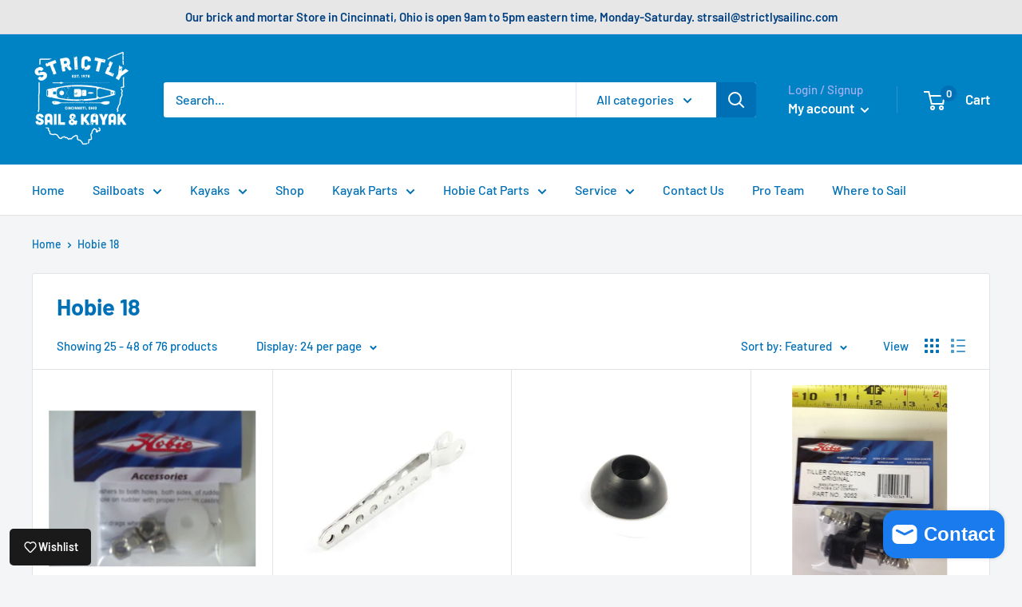

--- FILE ---
content_type: text/javascript; charset=utf-8
request_url: https://strictlysailinc.com/products/hobie-cat-rudder-upper-gudgeon-item-50101301.js
body_size: 760
content:
{"id":5751153033382,"title":"Hobie Cat Rudder Upper Gudgeon, Item #50101301","handle":"hobie-cat-rudder-upper-gudgeon-item-50101301","description":"\n\u003cp\u003eNew Hobie Upper  gudgeon with 2 mounting holes  Stainless Steel fits many Hobies including 16 18 and Getaway.  Hobie part # 50101301\u003c\/p\u003e","published_at":"2020-09-23T14:08:35-04:00","created_at":"2020-09-23T14:08:35-04:00","vendor":"Hobie Cat","type":"","tags":["gudgeon","hobie","woo_import_4"],"price":2499,"price_min":2499,"price_max":2499,"available":false,"price_varies":false,"compare_at_price":2499,"compare_at_price_min":2499,"compare_at_price_max":2499,"compare_at_price_varies":false,"variants":[{"id":36322520924326,"title":"Default Title","option1":"Default Title","option2":null,"option3":null,"sku":"792176706403","requires_shipping":true,"taxable":true,"featured_image":null,"available":false,"name":"Hobie Cat Rudder Upper Gudgeon, Item #50101301","public_title":null,"options":["Default Title"],"price":2499,"weight":136,"compare_at_price":2499,"inventory_management":"shopify","barcode":"792176706403","requires_selling_plan":false,"selling_plan_allocations":[]}],"images":["\/\/cdn.shopify.com\/s\/files\/1\/0476\/3729\/9366\/products\/upper-gudgeon-c.jpg?v=1600884516","\/\/cdn.shopify.com\/s\/files\/1\/0476\/3729\/9366\/products\/upper-gudgeon-d.jpg?v=1600884516","\/\/cdn.shopify.com\/s\/files\/1\/0476\/3729\/9366\/products\/upper-gudgeon-a.jpg?v=1600884516","\/\/cdn.shopify.com\/s\/files\/1\/0476\/3729\/9366\/products\/upper-gudgeon-b.jpg?v=1600884516"],"featured_image":"\/\/cdn.shopify.com\/s\/files\/1\/0476\/3729\/9366\/products\/upper-gudgeon-c.jpg?v=1600884516","options":[{"name":"Title","position":1,"values":["Default Title"]}],"url":"\/products\/hobie-cat-rudder-upper-gudgeon-item-50101301","media":[{"alt":"upper gudgeon","id":11919317008550,"position":1,"preview_image":{"aspect_ratio":1.333,"height":960,"width":1280,"src":"https:\/\/cdn.shopify.com\/s\/files\/1\/0476\/3729\/9366\/products\/upper-gudgeon-c.jpg?v=1600884516"},"aspect_ratio":1.333,"height":960,"media_type":"image","src":"https:\/\/cdn.shopify.com\/s\/files\/1\/0476\/3729\/9366\/products\/upper-gudgeon-c.jpg?v=1600884516","width":1280},{"alt":"upper gudgeon","id":11919317041318,"position":2,"preview_image":{"aspect_ratio":1.333,"height":960,"width":1280,"src":"https:\/\/cdn.shopify.com\/s\/files\/1\/0476\/3729\/9366\/products\/upper-gudgeon-d.jpg?v=1600884516"},"aspect_ratio":1.333,"height":960,"media_type":"image","src":"https:\/\/cdn.shopify.com\/s\/files\/1\/0476\/3729\/9366\/products\/upper-gudgeon-d.jpg?v=1600884516","width":1280},{"alt":"upper gudgeon","id":11919317074086,"position":3,"preview_image":{"aspect_ratio":1.333,"height":960,"width":1280,"src":"https:\/\/cdn.shopify.com\/s\/files\/1\/0476\/3729\/9366\/products\/upper-gudgeon-a.jpg?v=1600884516"},"aspect_ratio":1.333,"height":960,"media_type":"image","src":"https:\/\/cdn.shopify.com\/s\/files\/1\/0476\/3729\/9366\/products\/upper-gudgeon-a.jpg?v=1600884516","width":1280},{"alt":"upper gudgeon","id":11919317106854,"position":4,"preview_image":{"aspect_ratio":1.333,"height":960,"width":1280,"src":"https:\/\/cdn.shopify.com\/s\/files\/1\/0476\/3729\/9366\/products\/upper-gudgeon-b.jpg?v=1600884516"},"aspect_ratio":1.333,"height":960,"media_type":"image","src":"https:\/\/cdn.shopify.com\/s\/files\/1\/0476\/3729\/9366\/products\/upper-gudgeon-b.jpg?v=1600884516","width":1280}],"requires_selling_plan":false,"selling_plan_groups":[]}

--- FILE ---
content_type: text/javascript; charset=utf-8
request_url: https://strictlysailinc.com/products/hobie-cat-18-mast-hinge-casting-item-60650011.js
body_size: 892
content:
{"id":5751052206246,"title":"Hobie Cat 18 Mast Hinge Casting, Item #60650011","handle":"hobie-cat-18-mast-hinge-casting-item-60650011","description":"\n\u003cp\u003eThis is the hinge at the bottom of the Hobie 18 mast that flips on a pin used to raise the mast.  This is the part that often breaks if the mast gets loose as you are raising it.  Better this part than the whole mast !!!  No riveting so it is easy to replace and get back sailing. part # 60650011\u003c\/p\u003e","published_at":"2020-09-23T13:57:56-04:00","created_at":"2020-09-23T13:57:56-04:00","vendor":"Hobie Cat","type":"Sailing Hardware","tags":["Catamarans","hobie 18","Maintenance","mast","mast hinge hobie 18","Sailing"],"price":7499,"price_min":7499,"price_max":7499,"available":false,"price_varies":false,"compare_at_price":7499,"compare_at_price_min":7499,"compare_at_price_max":7499,"compare_at_price_varies":false,"variants":[{"id":36322311569574,"title":"Default Title","option1":"Default Title","option2":null,"option3":null,"sku":"60650011","requires_shipping":true,"taxable":true,"featured_image":null,"available":false,"name":"Hobie Cat 18 Mast Hinge Casting, Item #60650011","public_title":null,"options":["Default Title"],"price":7499,"weight":454,"compare_at_price":7499,"inventory_management":"shopify","barcode":"792176555247","requires_selling_plan":false,"selling_plan_allocations":[]}],"images":["\/\/cdn.shopify.com\/s\/files\/1\/0476\/3729\/9366\/products\/IMG_2795.jpg?v=1600883877","\/\/cdn.shopify.com\/s\/files\/1\/0476\/3729\/9366\/products\/IMG_2796.jpg?v=1600883877","\/\/cdn.shopify.com\/s\/files\/1\/0476\/3729\/9366\/products\/IMG_2797.jpg?v=1600883877","\/\/cdn.shopify.com\/s\/files\/1\/0476\/3729\/9366\/products\/IMG_2794.jpg?v=1600883877"],"featured_image":"\/\/cdn.shopify.com\/s\/files\/1\/0476\/3729\/9366\/products\/IMG_2795.jpg?v=1600883877","options":[{"name":"Title","position":1,"values":["Default Title"]}],"url":"\/products\/hobie-cat-18-mast-hinge-casting-item-60650011","media":[{"alt":null,"id":11918892597414,"position":1,"preview_image":{"aspect_ratio":1.333,"height":2448,"width":3264,"src":"https:\/\/cdn.shopify.com\/s\/files\/1\/0476\/3729\/9366\/products\/IMG_2795.jpg?v=1600883877"},"aspect_ratio":1.333,"height":2448,"media_type":"image","src":"https:\/\/cdn.shopify.com\/s\/files\/1\/0476\/3729\/9366\/products\/IMG_2795.jpg?v=1600883877","width":3264},{"alt":null,"id":11918892630182,"position":2,"preview_image":{"aspect_ratio":1.333,"height":2448,"width":3264,"src":"https:\/\/cdn.shopify.com\/s\/files\/1\/0476\/3729\/9366\/products\/IMG_2796.jpg?v=1600883877"},"aspect_ratio":1.333,"height":2448,"media_type":"image","src":"https:\/\/cdn.shopify.com\/s\/files\/1\/0476\/3729\/9366\/products\/IMG_2796.jpg?v=1600883877","width":3264},{"alt":null,"id":11918892662950,"position":3,"preview_image":{"aspect_ratio":1.333,"height":2448,"width":3264,"src":"https:\/\/cdn.shopify.com\/s\/files\/1\/0476\/3729\/9366\/products\/IMG_2797.jpg?v=1600883877"},"aspect_ratio":1.333,"height":2448,"media_type":"image","src":"https:\/\/cdn.shopify.com\/s\/files\/1\/0476\/3729\/9366\/products\/IMG_2797.jpg?v=1600883877","width":3264},{"alt":null,"id":11918892695718,"position":4,"preview_image":{"aspect_ratio":1.333,"height":2448,"width":3264,"src":"https:\/\/cdn.shopify.com\/s\/files\/1\/0476\/3729\/9366\/products\/IMG_2794.jpg?v=1600883877"},"aspect_ratio":1.333,"height":2448,"media_type":"image","src":"https:\/\/cdn.shopify.com\/s\/files\/1\/0476\/3729\/9366\/products\/IMG_2794.jpg?v=1600883877","width":3264}],"requires_selling_plan":false,"selling_plan_groups":[]}

--- FILE ---
content_type: text/javascript; charset=utf-8
request_url: https://strictlysailinc.com/products/hobie-cat-main-sheet-overboard-preventer.js
body_size: 778
content:
{"id":5750361292966,"title":"Hobie Cat Main Sheet Overboard Preventer","handle":"hobie-cat-main-sheet-overboard-preventer","description":"\n\u003cp\u003eHobie Cat Part # 2067 Mainsheet overboard preventer.  66 inches long.\u003cbr\u003e\nThis neat little piece of mesh laces into the existing tramp grommets, filling the center gap that the mainsheet is forever falling through. Existing lacing does not need to be undone. Kit includes line for lacing the preventer.\u003c\/p\u003e","published_at":"2020-09-23T12:50:30-04:00","created_at":"2020-09-23T12:50:30-04:00","vendor":"Hobie Cat","type":"","tags":["Hobie","Safety","sailing","Sailing Accessories"],"price":2999,"price_min":2999,"price_max":2999,"available":false,"price_varies":false,"compare_at_price":2999,"compare_at_price_min":2999,"compare_at_price_max":2999,"compare_at_price_varies":false,"variants":[{"id":36320498483366,"title":"Default Title","option1":"Default Title","option2":null,"option3":null,"sku":"2067","requires_shipping":true,"taxable":true,"featured_image":null,"available":false,"name":"Hobie Cat Main Sheet Overboard Preventer","public_title":null,"options":["Default Title"],"price":2999,"weight":454,"compare_at_price":2999,"inventory_management":"shopify","barcode":"792176693390","requires_selling_plan":false,"selling_plan_allocations":[]}],"images":["\/\/cdn.shopify.com\/s\/files\/1\/0476\/3729\/9366\/products\/2067z103.jpg?v=1612470903"],"featured_image":"\/\/cdn.shopify.com\/s\/files\/1\/0476\/3729\/9366\/products\/2067z103.jpg?v=1612470903","options":[{"name":"Title","position":1,"values":["Default Title"]}],"url":"\/products\/hobie-cat-main-sheet-overboard-preventer","media":[{"alt":null,"id":14780600811686,"position":1,"preview_image":{"aspect_ratio":1.0,"height":750,"width":750,"src":"https:\/\/cdn.shopify.com\/s\/files\/1\/0476\/3729\/9366\/products\/2067z103.jpg?v=1612470903"},"aspect_ratio":1.0,"height":750,"media_type":"image","src":"https:\/\/cdn.shopify.com\/s\/files\/1\/0476\/3729\/9366\/products\/2067z103.jpg?v=1612470903","width":750}],"requires_selling_plan":false,"selling_plan_groups":[]}

--- FILE ---
content_type: text/javascript; charset=utf-8
request_url: https://strictlysailinc.com/products/hobie-snap-shackle-20803.js
body_size: 798
content:
{"id":5751019765926,"title":"Hobie Snap Shackle # 20803","handle":"hobie-snap-shackle-20803","description":"\n\u003cp\u003eSnap Shackle Hobie part # 20803.  Makes it easy to remove expensive mainsheet systems from your boat when it's parked on the beach or forease of take down and set up for trailering.  has 1\/4\" pin and ring. stainless steel. Overall length 2 and 3\/4\" pin is 1\/4\" diameter.\u003c\/p\u003e","published_at":"2020-09-23T13:55:12-04:00","created_at":"2020-09-23T13:55:12-04:00","vendor":"Hobie Cat","type":"","tags":["shackle","snap shackle"],"price":2899,"price_min":2899,"price_max":2899,"available":false,"price_varies":false,"compare_at_price":null,"compare_at_price_min":0,"compare_at_price_max":0,"compare_at_price_varies":false,"variants":[{"id":36322242166950,"title":"Default Title","option1":"Default Title","option2":null,"option3":null,"sku":"792176328629","requires_shipping":true,"taxable":true,"featured_image":null,"available":false,"name":"Hobie Snap Shackle # 20803","public_title":null,"options":["Default Title"],"price":2899,"weight":227,"compare_at_price":null,"inventory_management":"shopify","barcode":"792176328629","requires_selling_plan":false,"selling_plan_allocations":[]}],"images":["\/\/cdn.shopify.com\/s\/files\/1\/0476\/3729\/9366\/products\/100_5749.jpg?v=1600883712","\/\/cdn.shopify.com\/s\/files\/1\/0476\/3729\/9366\/products\/100_5750.jpg?v=1600883712","\/\/cdn.shopify.com\/s\/files\/1\/0476\/3729\/9366\/products\/100_5752.jpg?v=1600883712"],"featured_image":"\/\/cdn.shopify.com\/s\/files\/1\/0476\/3729\/9366\/products\/100_5749.jpg?v=1600883712","options":[{"name":"Title","position":1,"values":["Default Title"]}],"url":"\/products\/hobie-snap-shackle-20803","media":[{"alt":null,"id":11918739243174,"position":1,"preview_image":{"aspect_ratio":1.333,"height":960,"width":1280,"src":"https:\/\/cdn.shopify.com\/s\/files\/1\/0476\/3729\/9366\/products\/100_5749.jpg?v=1600883712"},"aspect_ratio":1.333,"height":960,"media_type":"image","src":"https:\/\/cdn.shopify.com\/s\/files\/1\/0476\/3729\/9366\/products\/100_5749.jpg?v=1600883712","width":1280},{"alt":null,"id":11918739308710,"position":2,"preview_image":{"aspect_ratio":1.333,"height":960,"width":1280,"src":"https:\/\/cdn.shopify.com\/s\/files\/1\/0476\/3729\/9366\/products\/100_5750.jpg?v=1600883712"},"aspect_ratio":1.333,"height":960,"media_type":"image","src":"https:\/\/cdn.shopify.com\/s\/files\/1\/0476\/3729\/9366\/products\/100_5750.jpg?v=1600883712","width":1280},{"alt":null,"id":11918739374246,"position":3,"preview_image":{"aspect_ratio":1.333,"height":960,"width":1280,"src":"https:\/\/cdn.shopify.com\/s\/files\/1\/0476\/3729\/9366\/products\/100_5752.jpg?v=1600883712"},"aspect_ratio":1.333,"height":960,"media_type":"image","src":"https:\/\/cdn.shopify.com\/s\/files\/1\/0476\/3729\/9366\/products\/100_5752.jpg?v=1600883712","width":1280}],"requires_selling_plan":false,"selling_plan_groups":[]}

--- FILE ---
content_type: text/javascript; charset=utf-8
request_url: https://strictlysailinc.com/products/hobie-cat-grommet-and-tool-kit.js
body_size: 405
content:
{"id":5750404841638,"title":"Hobie Cat Grommet and Tool Kit","handle":"hobie-cat-grommet-and-tool-kit","description":"\n\u003cp\u003eThis is Hobie part # 2061 Trampoline double grommet kit including tools to cut the hles and set the grommets.  Hohie Cat doubled the number of grommets across the rear of the trampolines in 1983 to reduce the stress and strengthen the trampoline.  This kit includes 24 spur grommets and the installation tools.\u003c\/p\u003e","published_at":"2020-09-23T12:56:49-04:00","created_at":"2020-09-23T12:56:49-04:00","vendor":"Hobie Cat","type":"","tags":["woo_import_4"],"price":5799,"price_min":5799,"price_max":5799,"available":false,"price_varies":false,"compare_at_price":null,"compare_at_price_min":0,"compare_at_price_max":0,"compare_at_price_varies":false,"variants":[{"id":36320686047398,"title":"Default Title","option1":"Default Title","option2":null,"option3":null,"sku":"792176510000","requires_shipping":true,"taxable":true,"featured_image":null,"available":false,"name":"Hobie Cat Grommet and Tool Kit","public_title":null,"options":["Default Title"],"price":5799,"weight":907,"compare_at_price":null,"inventory_management":"shopify","barcode":"792176510000","requires_selling_plan":false,"selling_plan_allocations":[]}],"images":["\/\/cdn.shopify.com\/s\/files\/1\/0476\/3729\/9366\/products\/HOBIE-CAT-GROMMET-AND-TOOL-KIT-231031053098.jpg?v=1600880209","\/\/cdn.shopify.com\/s\/files\/1\/0476\/3729\/9366\/products\/HOBIE-CAT-GROMMET-AND-TOOL-KIT-231031053098-2.jpg?v=1600880209"],"featured_image":"\/\/cdn.shopify.com\/s\/files\/1\/0476\/3729\/9366\/products\/HOBIE-CAT-GROMMET-AND-TOOL-KIT-231031053098.jpg?v=1600880209","options":[{"name":"Title","position":1,"values":["Default Title"]}],"url":"\/products\/hobie-cat-grommet-and-tool-kit","media":[{"alt":null,"id":11915595284646,"position":1,"preview_image":{"aspect_ratio":1.333,"height":600,"width":800,"src":"https:\/\/cdn.shopify.com\/s\/files\/1\/0476\/3729\/9366\/products\/HOBIE-CAT-GROMMET-AND-TOOL-KIT-231031053098.jpg?v=1600880209"},"aspect_ratio":1.333,"height":600,"media_type":"image","src":"https:\/\/cdn.shopify.com\/s\/files\/1\/0476\/3729\/9366\/products\/HOBIE-CAT-GROMMET-AND-TOOL-KIT-231031053098.jpg?v=1600880209","width":800},{"alt":null,"id":11915595317414,"position":2,"preview_image":{"aspect_ratio":1.333,"height":600,"width":800,"src":"https:\/\/cdn.shopify.com\/s\/files\/1\/0476\/3729\/9366\/products\/HOBIE-CAT-GROMMET-AND-TOOL-KIT-231031053098-2.jpg?v=1600880209"},"aspect_ratio":1.333,"height":600,"media_type":"image","src":"https:\/\/cdn.shopify.com\/s\/files\/1\/0476\/3729\/9366\/products\/HOBIE-CAT-GROMMET-AND-TOOL-KIT-231031053098-2.jpg?v=1600880209","width":800}],"requires_selling_plan":false,"selling_plan_groups":[]}

--- FILE ---
content_type: text/javascript; charset=utf-8
request_url: https://strictlysailinc.com/products/hobie-cat-18-21-easy-rite-righting-system.js
body_size: 876
content:
{"id":5751190749350,"title":"Hobie Cat 18\/21 Easy Rite Righting System","handle":"hobie-cat-18-21-easy-rite-righting-system","description":"\n\u003cp\u003eThis is the best righting system for the Hobie 18 or 21.    Easy to install, with the shock cord built inside the line it last much longer out of the sun.   The internal shock cord recoils this righting line automatically .  It requires no blocks or shackles .  This system also functins as a crew safety line when on the wire.  A best seller   part # 30106.\u003c\/p\u003e","published_at":"2020-09-23T14:12:40-04:00","created_at":"2020-09-23T14:12:40-04:00","vendor":"Hobie Cat","type":"","tags":["easy rite","righting system","woo_import_4"],"price":9799,"price_min":9799,"price_max":9799,"available":false,"price_varies":false,"compare_at_price":null,"compare_at_price_min":0,"compare_at_price_max":0,"compare_at_price_varies":false,"variants":[{"id":36322601271462,"title":"Default Title","option1":"Default Title","option2":null,"option3":null,"sku":"792176789819","requires_shipping":true,"taxable":true,"featured_image":null,"available":false,"name":"Hobie Cat 18\/21 Easy Rite Righting System","public_title":null,"options":["Default Title"],"price":9799,"weight":1134,"compare_at_price":null,"inventory_management":"shopify","barcode":"792176789819","requires_selling_plan":false,"selling_plan_allocations":[]}],"images":["\/\/cdn.shopify.com\/s\/files\/1\/0476\/3729\/9366\/products\/30106_1_z204.jpg?v=1612368154","\/\/cdn.shopify.com\/s\/files\/1\/0476\/3729\/9366\/products\/easyritehobie182.jpg?v=1612368154"],"featured_image":"\/\/cdn.shopify.com\/s\/files\/1\/0476\/3729\/9366\/products\/30106_1_z204.jpg?v=1612368154","options":[{"name":"Title","position":1,"values":["Default Title"]}],"url":"\/products\/hobie-cat-18-21-easy-rite-righting-system","media":[{"alt":null,"id":14763465080998,"position":1,"preview_image":{"aspect_ratio":1.0,"height":750,"width":750,"src":"https:\/\/cdn.shopify.com\/s\/files\/1\/0476\/3729\/9366\/products\/30106_1_z204.jpg?v=1612368154"},"aspect_ratio":1.0,"height":750,"media_type":"image","src":"https:\/\/cdn.shopify.com\/s\/files\/1\/0476\/3729\/9366\/products\/30106_1_z204.jpg?v=1612368154","width":750},{"alt":null,"id":11919501525158,"position":2,"preview_image":{"aspect_ratio":1.333,"height":2448,"width":3264,"src":"https:\/\/cdn.shopify.com\/s\/files\/1\/0476\/3729\/9366\/products\/easyritehobie182.jpg?v=1612368154"},"aspect_ratio":1.333,"height":2448,"media_type":"image","src":"https:\/\/cdn.shopify.com\/s\/files\/1\/0476\/3729\/9366\/products\/easyritehobie182.jpg?v=1612368154","width":3264}],"requires_selling_plan":false,"selling_plan_groups":[]}

--- FILE ---
content_type: text/javascript; charset=utf-8
request_url: https://strictlysailinc.com/products/hobie-cat-7-hole-adjuster-with-1-4-holes-for-shrouds-item-20830010.js
body_size: 309
content:
{"id":5751172038822,"title":"Hobie Cat 7 hole adjuster with 1\/4\" holes for shrouds, Item #20830010","handle":"hobie-cat-7-hole-adjuster-with-1-4-holes-for-shrouds-item-20830010","description":"\n\u003cp\u003eHobie Part # 20830010\u003c\/p\u003e\n\u003cp\u003eHOBIE Shroud Adjuster 1\/4\" (7 Hole). This is the adjuster commonly used for shrouds on Hobie 14\/16\/18, Wave and Getaway.\u003c\/p\u003e","published_at":"2020-09-23T14:10:48-04:00","created_at":"2020-09-23T14:10:48-04:00","vendor":"Hobie Cat","type":"","tags":["woo_import_4"],"price":1799,"price_min":1799,"price_max":1799,"available":false,"price_varies":false,"compare_at_price":1799,"compare_at_price_min":1799,"compare_at_price_max":1799,"compare_at_price_varies":false,"variants":[{"id":36322558804134,"title":"Default Title","option1":"Default Title","option2":null,"option3":null,"sku":"792176034094","requires_shipping":true,"taxable":true,"featured_image":null,"available":false,"name":"Hobie Cat 7 hole adjuster with 1\/4\" holes for shrouds, Item #20830010","public_title":null,"options":["Default Title"],"price":1799,"weight":136,"compare_at_price":1799,"inventory_management":"shopify","barcode":"792176034094","requires_selling_plan":false,"selling_plan_allocations":[]}],"images":["\/\/cdn.shopify.com\/s\/files\/1\/0476\/3729\/9366\/products\/Hobie-Adjuster.jpg?v=1600884648"],"featured_image":"\/\/cdn.shopify.com\/s\/files\/1\/0476\/3729\/9366\/products\/Hobie-Adjuster.jpg?v=1600884648","options":[{"name":"Title","position":1,"values":["Default Title"]}],"url":"\/products\/hobie-cat-7-hole-adjuster-with-1-4-holes-for-shrouds-item-20830010","media":[{"alt":null,"id":11919403286694,"position":1,"preview_image":{"aspect_ratio":1.0,"height":640,"width":640,"src":"https:\/\/cdn.shopify.com\/s\/files\/1\/0476\/3729\/9366\/products\/Hobie-Adjuster.jpg?v=1600884648"},"aspect_ratio":1.0,"height":640,"media_type":"image","src":"https:\/\/cdn.shopify.com\/s\/files\/1\/0476\/3729\/9366\/products\/Hobie-Adjuster.jpg?v=1600884648","width":640}],"requires_selling_plan":false,"selling_plan_groups":[]}

--- FILE ---
content_type: text/javascript; charset=utf-8
request_url: https://strictlysailinc.com/products/hobie-cat-shroud-adjuster-covers-black-12-pair.js
body_size: 549
content:
{"id":5751168532646,"title":"Hobie Cat Shroud Adjuster Covers Black 12\" Pair","handle":"hobie-cat-shroud-adjuster-covers-black-12-pair","description":"\n\u003cp\u003eHobie cat part # 3261B  These are great to protect your shroud adjusters, pins and rings .  They also protect you from injury out on the wire.  They are made of a soft plastic and can be trimmed to any length shorter than 12\".  A must have on all Hobies.\u003c\/p\u003e","published_at":"2020-09-23T14:10:24-04:00","created_at":"2020-09-23T14:10:24-04:00","vendor":"Hobie Cat","type":"","tags":["Hobie Shroud covers","Sailing","woo_import_4"],"price":1999,"price_min":1999,"price_max":1999,"available":false,"price_varies":false,"compare_at_price":1999,"compare_at_price_min":1999,"compare_at_price_max":1999,"compare_at_price_varies":false,"variants":[{"id":36322549792934,"title":"Default Title","option1":"Default Title","option2":null,"option3":null,"sku":"792176083184","requires_shipping":true,"taxable":true,"featured_image":null,"available":false,"name":"Hobie Cat Shroud Adjuster Covers Black 12\" Pair","public_title":null,"options":["Default Title"],"price":1999,"weight":181,"compare_at_price":1999,"inventory_management":"shopify","barcode":"792176083184","requires_selling_plan":false,"selling_plan_allocations":[]}],"images":["\/\/cdn.shopify.com\/s\/files\/1\/0476\/3729\/9366\/products\/shroudadjuster3.jpg?v=1600884624","\/\/cdn.shopify.com\/s\/files\/1\/0476\/3729\/9366\/products\/shroudadjuster.jpg?v=1600884624","\/\/cdn.shopify.com\/s\/files\/1\/0476\/3729\/9366\/products\/IMG_0282.jpg?v=1600884624","\/\/cdn.shopify.com\/s\/files\/1\/0476\/3729\/9366\/products\/IMG_0279.jpg?v=1600884624","\/\/cdn.shopify.com\/s\/files\/1\/0476\/3729\/9366\/products\/IMG_0280-e1390254905124.jpg?v=1600884624"],"featured_image":"\/\/cdn.shopify.com\/s\/files\/1\/0476\/3729\/9366\/products\/shroudadjuster3.jpg?v=1600884624","options":[{"name":"Title","position":1,"values":["Default Title"]}],"url":"\/products\/hobie-cat-shroud-adjuster-covers-black-12-pair","media":[{"alt":"Shroud Covers","id":11919385657510,"position":1,"preview_image":{"aspect_ratio":0.526,"height":3088,"width":1623,"src":"https:\/\/cdn.shopify.com\/s\/files\/1\/0476\/3729\/9366\/products\/shroudadjuster3.jpg?v=1600884624"},"aspect_ratio":0.526,"height":3088,"media_type":"image","src":"https:\/\/cdn.shopify.com\/s\/files\/1\/0476\/3729\/9366\/products\/shroudadjuster3.jpg?v=1600884624","width":1623},{"alt":null,"id":11919385723046,"position":2,"preview_image":{"aspect_ratio":0.701,"height":2278,"width":1597,"src":"https:\/\/cdn.shopify.com\/s\/files\/1\/0476\/3729\/9366\/products\/shroudadjuster.jpg?v=1600884624"},"aspect_ratio":0.701,"height":2278,"media_type":"image","src":"https:\/\/cdn.shopify.com\/s\/files\/1\/0476\/3729\/9366\/products\/shroudadjuster.jpg?v=1600884624","width":1597},{"alt":null,"id":11919385755814,"position":3,"preview_image":{"aspect_ratio":1.5,"height":2848,"width":4272,"src":"https:\/\/cdn.shopify.com\/s\/files\/1\/0476\/3729\/9366\/products\/IMG_0282.jpg?v=1600884624"},"aspect_ratio":1.5,"height":2848,"media_type":"image","src":"https:\/\/cdn.shopify.com\/s\/files\/1\/0476\/3729\/9366\/products\/IMG_0282.jpg?v=1600884624","width":4272},{"alt":null,"id":11919385821350,"position":4,"preview_image":{"aspect_ratio":1.5,"height":2848,"width":4272,"src":"https:\/\/cdn.shopify.com\/s\/files\/1\/0476\/3729\/9366\/products\/IMG_0279.jpg?v=1600884624"},"aspect_ratio":1.5,"height":2848,"media_type":"image","src":"https:\/\/cdn.shopify.com\/s\/files\/1\/0476\/3729\/9366\/products\/IMG_0279.jpg?v=1600884624","width":4272},{"alt":null,"id":11919385886886,"position":5,"preview_image":{"aspect_ratio":0.667,"height":4272,"width":2848,"src":"https:\/\/cdn.shopify.com\/s\/files\/1\/0476\/3729\/9366\/products\/IMG_0280-e1390254905124.jpg?v=1600884624"},"aspect_ratio":0.667,"height":4272,"media_type":"image","src":"https:\/\/cdn.shopify.com\/s\/files\/1\/0476\/3729\/9366\/products\/IMG_0280-e1390254905124.jpg?v=1600884624","width":2848}],"requires_selling_plan":false,"selling_plan_groups":[]}

--- FILE ---
content_type: text/javascript; charset=utf-8
request_url: https://strictlysailinc.com/products/hobie-jib-sheet-block-for-clew-of-sail-item-20680000.js
body_size: 920
content:
{"id":5750358048934,"title":"Hobie Jib Sheet Block for clew of sail, Item #20680000","handle":"hobie-jib-sheet-block-for-clew-of-sail-item-20680000","description":"\n\u003cp\u003eHobie Part # 20680000   This is the block that hangs on the back of the jib on a Hobie 16, 18 or Getaway.  There are two blocks used in this spot.  They help create the two to one purchase on the jib.  Will handle up to and including 5\/16\" line and are very light weight.   They are manufactured by Riley in Australia.\u003c\/p\u003e","published_at":"2020-09-23T12:50:12-04:00","created_at":"2020-09-23T12:50:12-04:00","vendor":"Hobie Cat","type":"","tags":["hobie 16 jib","jib","jib block","woo_import_4"],"price":2999,"price_min":2999,"price_max":2999,"available":false,"price_varies":false,"compare_at_price":2999,"compare_at_price_min":2999,"compare_at_price_max":2999,"compare_at_price_varies":false,"variants":[{"id":36320487112870,"title":"Default Title","option1":"Default Title","option2":null,"option3":null,"sku":"792176188612","requires_shipping":true,"taxable":true,"featured_image":null,"available":false,"name":"Hobie Jib Sheet Block for clew of sail, Item #20680000","public_title":null,"options":["Default Title"],"price":2999,"weight":227,"compare_at_price":2999,"inventory_management":"shopify","barcode":"792176188612","requires_selling_plan":false,"selling_plan_allocations":[]}],"images":["\/\/cdn.shopify.com\/s\/files\/1\/0476\/3729\/9366\/products\/jib-sheet-block-a.jpg?v=1600879812","\/\/cdn.shopify.com\/s\/files\/1\/0476\/3729\/9366\/products\/jib-sheet-block-b.jpg?v=1600879812","\/\/cdn.shopify.com\/s\/files\/1\/0476\/3729\/9366\/products\/jib-sheet-block-c.jpg?v=1600879812","\/\/cdn.shopify.com\/s\/files\/1\/0476\/3729\/9366\/products\/jib-sheet-block-d.jpg?v=1600879812"],"featured_image":"\/\/cdn.shopify.com\/s\/files\/1\/0476\/3729\/9366\/products\/jib-sheet-block-a.jpg?v=1600879812","options":[{"name":"Title","position":1,"values":["Default Title"]}],"url":"\/products\/hobie-jib-sheet-block-for-clew-of-sail-item-20680000","media":[{"alt":"jib sheet block","id":11915225596070,"position":1,"preview_image":{"aspect_ratio":1.333,"height":960,"width":1280,"src":"https:\/\/cdn.shopify.com\/s\/files\/1\/0476\/3729\/9366\/products\/jib-sheet-block-a.jpg?v=1600879812"},"aspect_ratio":1.333,"height":960,"media_type":"image","src":"https:\/\/cdn.shopify.com\/s\/files\/1\/0476\/3729\/9366\/products\/jib-sheet-block-a.jpg?v=1600879812","width":1280},{"alt":"jib sheet block","id":11915225628838,"position":2,"preview_image":{"aspect_ratio":1.333,"height":960,"width":1280,"src":"https:\/\/cdn.shopify.com\/s\/files\/1\/0476\/3729\/9366\/products\/jib-sheet-block-b.jpg?v=1600879812"},"aspect_ratio":1.333,"height":960,"media_type":"image","src":"https:\/\/cdn.shopify.com\/s\/files\/1\/0476\/3729\/9366\/products\/jib-sheet-block-b.jpg?v=1600879812","width":1280},{"alt":"jib sheet block","id":11915225661606,"position":3,"preview_image":{"aspect_ratio":1.333,"height":960,"width":1280,"src":"https:\/\/cdn.shopify.com\/s\/files\/1\/0476\/3729\/9366\/products\/jib-sheet-block-c.jpg?v=1600879812"},"aspect_ratio":1.333,"height":960,"media_type":"image","src":"https:\/\/cdn.shopify.com\/s\/files\/1\/0476\/3729\/9366\/products\/jib-sheet-block-c.jpg?v=1600879812","width":1280},{"alt":"jib sheet block","id":11915225694374,"position":4,"preview_image":{"aspect_ratio":1.333,"height":960,"width":1280,"src":"https:\/\/cdn.shopify.com\/s\/files\/1\/0476\/3729\/9366\/products\/jib-sheet-block-d.jpg?v=1600879812"},"aspect_ratio":1.333,"height":960,"media_type":"image","src":"https:\/\/cdn.shopify.com\/s\/files\/1\/0476\/3729\/9366\/products\/jib-sheet-block-d.jpg?v=1600879812","width":1280}],"requires_selling_plan":false,"selling_plan_groups":[]}

--- FILE ---
content_type: text/javascript; charset=utf-8
request_url: https://strictlysailinc.com/products/hobie-18-mast-bearing-with-disk.js
body_size: 675
content:
{"id":5750410281126,"title":"Hobie 18 Mast Bearing with Disk","handle":"hobie-18-mast-bearing-with-disk","description":"\n\u003cp\u003eThis is the bearing that the mast rotates on Hobie 18 only. there is a spacer disk included to extend the wear.  Hobie part # 1132\u003c\/p\u003e","published_at":"2020-09-23T12:57:41-04:00","created_at":"2020-09-23T12:57:41-04:00","vendor":"Hobie Cat","type":"","tags":["hobie","hobie 18","Mast Bearing","woo_import_4"],"price":1699,"price_min":1699,"price_max":1699,"available":false,"price_varies":false,"compare_at_price":1699,"compare_at_price_min":1699,"compare_at_price_max":1699,"compare_at_price_varies":false,"variants":[{"id":36320708067494,"title":"Default Title","option1":"Default Title","option2":null,"option3":null,"sku":"792176109181","requires_shipping":true,"taxable":true,"featured_image":null,"available":false,"name":"Hobie 18 Mast Bearing with Disk","public_title":null,"options":["Default Title"],"price":1699,"weight":136,"compare_at_price":1699,"inventory_management":"shopify","barcode":"792176109181","requires_selling_plan":false,"selling_plan_allocations":[]}],"images":["\/\/cdn.shopify.com\/s\/files\/1\/0476\/3729\/9366\/products\/1132z101.jpg?v=1621278513"],"featured_image":"\/\/cdn.shopify.com\/s\/files\/1\/0476\/3729\/9366\/products\/1132z101.jpg?v=1621278513","options":[{"name":"Title","position":1,"values":["Default Title"]}],"url":"\/products\/hobie-18-mast-bearing-with-disk","media":[{"alt":null,"id":21404471034022,"position":1,"preview_image":{"aspect_ratio":1.0,"height":750,"width":750,"src":"https:\/\/cdn.shopify.com\/s\/files\/1\/0476\/3729\/9366\/products\/1132z101.jpg?v=1621278513"},"aspect_ratio":1.0,"height":750,"media_type":"image","src":"https:\/\/cdn.shopify.com\/s\/files\/1\/0476\/3729\/9366\/products\/1132z101.jpg?v=1621278513","width":750}],"requires_selling_plan":false,"selling_plan_groups":[]}

--- FILE ---
content_type: text/javascript; charset=utf-8
request_url: https://strictlysailinc.com/products/hobie-cat-tiller-connector-original-part-3052.js
body_size: 768
content:
{"id":5750988013734,"title":"Hobie Cat Tiller Connector Original, Part #3052","handle":"hobie-cat-tiller-connector-original-part-3052","description":"\n\u003cp\u003eHobie Cat Tiller Connector Original  Hobie part # 3052\u003c\/p\u003e\n\u003cp\u003eThis is a complete tiller linkage replacement kit. The contoured spacers fit snugly against the tiller end caps and crossbar allignment end cap to eliminate linkage slop without spending a fortune. Includes all required parts. Sold as a pair.\u003c\/p\u003e","published_at":"2020-09-23T13:52:32-04:00","created_at":"2020-09-23T13:52:32-04:00","vendor":"Hobie Cat","type":"","tags":["hobie","Sailing","tiller"],"price":3499,"price_min":3499,"price_max":3499,"available":false,"price_varies":false,"compare_at_price":null,"compare_at_price_min":0,"compare_at_price_max":0,"compare_at_price_varies":false,"variants":[{"id":36322169618598,"title":"Default Title","option1":"Default Title","option2":null,"option3":null,"sku":"3052","requires_shipping":true,"taxable":true,"featured_image":null,"available":false,"name":"Hobie Cat Tiller Connector Original, Part #3052","public_title":null,"options":["Default Title"],"price":3499,"weight":136,"compare_at_price":null,"inventory_management":"shopify","barcode":"792176023654","requires_selling_plan":false,"selling_plan_allocations":[]}],"images":["\/\/cdn.shopify.com\/s\/files\/1\/0476\/3729\/9366\/products\/Hobie-Cat-Tiller-Connector-Original-part-3052-230878025055.jpg?v=1600883552"],"featured_image":"\/\/cdn.shopify.com\/s\/files\/1\/0476\/3729\/9366\/products\/Hobie-Cat-Tiller-Connector-Original-part-3052-230878025055.jpg?v=1600883552","options":[{"name":"Title","position":1,"values":["Default Title"]}],"url":"\/products\/hobie-cat-tiller-connector-original-part-3052","media":[{"alt":null,"id":11918580121766,"position":1,"preview_image":{"aspect_ratio":0.75,"height":1024,"width":768,"src":"https:\/\/cdn.shopify.com\/s\/files\/1\/0476\/3729\/9366\/products\/Hobie-Cat-Tiller-Connector-Original-part-3052-230878025055.jpg?v=1600883552"},"aspect_ratio":0.75,"height":1024,"media_type":"image","src":"https:\/\/cdn.shopify.com\/s\/files\/1\/0476\/3729\/9366\/products\/Hobie-Cat-Tiller-Connector-Original-part-3052-230878025055.jpg?v=1600883552","width":768}],"requires_selling_plan":false,"selling_plan_groups":[]}

--- FILE ---
content_type: text/javascript; charset=utf-8
request_url: https://strictlysailinc.com/products/hobie-aluminum-tiller-end-cap.js
body_size: 218
content:
{"id":5750293004454,"title":"Hobie Aluminum Tiller End Cap","handle":"hobie-aluminum-tiller-end-cap","description":"\u003cp\u003eHobie Aluminum Tiller End Cap, Hobie Part #10400010\u003c\/p\u003e\n\u003cp\u003eFits Hobie 14, 16 \u0026amp; 18\u003c\/p\u003e\n\u003cp\u003e \u003c\/p\u003e\n\u003cp\u003e \u003c\/p\u003e","published_at":"2020-09-23T12:41:38-04:00","created_at":"2020-09-23T12:41:38-04:00","vendor":"Hobie","type":"","tags":["16","18"],"price":1799,"price_min":1799,"price_max":1799,"available":false,"price_varies":false,"compare_at_price":null,"compare_at_price_min":0,"compare_at_price_max":0,"compare_at_price_varies":false,"variants":[{"id":36320259408038,"title":"Default Title","option1":"Default Title","option2":null,"option3":null,"sku":"792176472551","requires_shipping":true,"taxable":true,"featured_image":null,"available":false,"name":"Hobie Aluminum Tiller End Cap","public_title":null,"options":["Default Title"],"price":1799,"weight":136,"compare_at_price":null,"inventory_management":"shopify","barcode":"792176472551","requires_selling_plan":false,"selling_plan_allocations":[]}],"images":["\/\/cdn.shopify.com\/s\/files\/1\/0476\/3729\/9366\/products\/10400010_5_z5.jpg?v=1612466796"],"featured_image":"\/\/cdn.shopify.com\/s\/files\/1\/0476\/3729\/9366\/products\/10400010_5_z5.jpg?v=1612466796","options":[{"name":"Title","position":1,"values":["Default Title"]}],"url":"\/products\/hobie-aluminum-tiller-end-cap","media":[{"alt":null,"id":14779837907110,"position":1,"preview_image":{"aspect_ratio":1.0,"height":750,"width":750,"src":"https:\/\/cdn.shopify.com\/s\/files\/1\/0476\/3729\/9366\/products\/10400010_5_z5.jpg?v=1612466796"},"aspect_ratio":1.0,"height":750,"media_type":"image","src":"https:\/\/cdn.shopify.com\/s\/files\/1\/0476\/3729\/9366\/products\/10400010_5_z5.jpg?v=1612466796","width":750}],"requires_selling_plan":false,"selling_plan_groups":[]}

--- FILE ---
content_type: text/javascript; charset=utf-8
request_url: https://strictlysailinc.com/products/hobie-wind-vane-replacement-pair-wind-vanes.js
body_size: 237
content:
{"id":5750901473446,"title":"Hobie Wind Vane Replacement Wind Vane","handle":"hobie-wind-vane-replacement-pair-wind-vanes","description":"\u003cp\u003e\u003cstrong\u003eThis is for a Replacement wind vane for the Hobie Bridle Vane Wind Indicator.  part # cm7704 new\u003c\/strong\u003e\u003c\/p\u003e\n\u003cdiv\u003e\u003cstrong\u003e \u003c\/strong\u003e\u003c\/div\u003e","published_at":"2020-09-23T13:45:19-04:00","created_at":"2020-09-23T13:45:19-04:00","vendor":"Hobie Cat","type":"","tags":["hobie","woo_import_4"],"price":1499,"price_min":1499,"price_max":1499,"available":false,"price_varies":false,"compare_at_price":1499,"compare_at_price_min":1499,"compare_at_price_max":1499,"compare_at_price_varies":false,"variants":[{"id":36321956167846,"title":"Default Title","option1":"Default Title","option2":null,"option3":null,"sku":"cm7704","requires_shipping":true,"taxable":true,"featured_image":null,"available":false,"name":"Hobie Wind Vane Replacement Wind Vane","public_title":null,"options":["Default Title"],"price":1499,"weight":45,"compare_at_price":1499,"inventory_management":"shopify","barcode":"792176071471","requires_selling_plan":false,"selling_plan_allocations":[]}],"images":["\/\/cdn.shopify.com\/s\/files\/1\/0476\/3729\/9366\/products\/CM7704_2_z216.jpg?v=1609168395"],"featured_image":"\/\/cdn.shopify.com\/s\/files\/1\/0476\/3729\/9366\/products\/CM7704_2_z216.jpg?v=1609168395","options":[{"name":"Title","position":1,"values":["Default Title"]}],"url":"\/products\/hobie-wind-vane-replacement-pair-wind-vanes","media":[{"alt":null,"id":14341400330406,"position":1,"preview_image":{"aspect_ratio":1.0,"height":219,"width":219,"src":"https:\/\/cdn.shopify.com\/s\/files\/1\/0476\/3729\/9366\/products\/CM7704_2_z216.jpg?v=1609168395"},"aspect_ratio":1.0,"height":219,"media_type":"image","src":"https:\/\/cdn.shopify.com\/s\/files\/1\/0476\/3729\/9366\/products\/CM7704_2_z216.jpg?v=1609168395","width":219}],"requires_selling_plan":false,"selling_plan_groups":[]}

--- FILE ---
content_type: text/javascript; charset=utf-8
request_url: https://strictlysailinc.com/products/hobie-cat-deluxe-sail-and-boom-bag-part-3121.js
body_size: 1043
content:
{"id":5750120808614,"title":"Hobie Cat Deluxe Sail and Boom Bag   Part # 3121 Discontinued","handle":"hobie-cat-deluxe-sail-and-boom-bag-part-3121","description":"\u003cp\u003eDiscontinued\u003c\/p\u003e\n\u003cp\u003eHobie Cat Deluxe Sail and Boom Bag   Part # 3121\u003c\/p\u003e\n\u003cp\u003eThis is Hobie Part # 3121 Deluxe Hobie sail bag. Stop fighing with your sail and boom cover. This sail and boom bag zips full length for ease and convenience and will fit any Hobie sail and boom. Full Ventilation on each end with vinyl coated mesh. added convenience with a separate compartment for lines and blocks. Includes double shoulder straps, ends unzip to extend for extra long parts.  NOTE: FOR HOBIE 16 AND 18  ENDS ZIP OUT FOR LONGER ITEMS .\u003c\/p\u003e","published_at":"2020-09-23T12:20:41-04:00","created_at":"2020-09-23T12:20:41-04:00","vendor":"Hobie Cat","type":"","tags":["sail bag"],"price":14899,"price_min":14899,"price_max":14899,"available":false,"price_varies":false,"compare_at_price":null,"compare_at_price_min":0,"compare_at_price_max":0,"compare_at_price_varies":false,"variants":[{"id":36319687803046,"title":"Default Title","option1":"Default Title","option2":null,"option3":null,"sku":"3121","requires_shipping":true,"taxable":true,"featured_image":null,"available":false,"name":"Hobie Cat Deluxe Sail and Boom Bag   Part # 3121 Discontinued","public_title":null,"options":["Default Title"],"price":14899,"weight":2268,"compare_at_price":null,"inventory_management":"shopify","barcode":"792176136897","requires_selling_plan":false,"selling_plan_allocations":[]}],"images":["\/\/cdn.shopify.com\/s\/files\/1\/0476\/3729\/9366\/products\/102_5952.jpg?v=1600878041","\/\/cdn.shopify.com\/s\/files\/1\/0476\/3729\/9366\/products\/102_5955.jpg?v=1600878041","\/\/cdn.shopify.com\/s\/files\/1\/0476\/3729\/9366\/products\/102_5954.jpg?v=1600878041","\/\/cdn.shopify.com\/s\/files\/1\/0476\/3729\/9366\/products\/102_5953.jpg?v=1600878041","\/\/cdn.shopify.com\/s\/files\/1\/0476\/3729\/9366\/products\/102_5951.jpg?v=1600878041","\/\/cdn.shopify.com\/s\/files\/1\/0476\/3729\/9366\/products\/102_5957.jpg?v=1600878041","\/\/cdn.shopify.com\/s\/files\/1\/0476\/3729\/9366\/products\/102_5956.jpg?v=1600878041"],"featured_image":"\/\/cdn.shopify.com\/s\/files\/1\/0476\/3729\/9366\/products\/102_5952.jpg?v=1600878041","options":[{"name":"Title","position":1,"values":["Default Title"]}],"url":"\/products\/hobie-cat-deluxe-sail-and-boom-bag-part-3121","media":[{"alt":null,"id":11913535357094,"position":1,"preview_image":{"aspect_ratio":0.75,"height":1280,"width":960,"src":"https:\/\/cdn.shopify.com\/s\/files\/1\/0476\/3729\/9366\/products\/102_5952.jpg?v=1600878041"},"aspect_ratio":0.75,"height":1280,"media_type":"image","src":"https:\/\/cdn.shopify.com\/s\/files\/1\/0476\/3729\/9366\/products\/102_5952.jpg?v=1600878041","width":960},{"alt":null,"id":11913535389862,"position":2,"preview_image":{"aspect_ratio":0.75,"height":1280,"width":960,"src":"https:\/\/cdn.shopify.com\/s\/files\/1\/0476\/3729\/9366\/products\/102_5955.jpg?v=1600878041"},"aspect_ratio":0.75,"height":1280,"media_type":"image","src":"https:\/\/cdn.shopify.com\/s\/files\/1\/0476\/3729\/9366\/products\/102_5955.jpg?v=1600878041","width":960},{"alt":null,"id":11913535455398,"position":3,"preview_image":{"aspect_ratio":1.333,"height":960,"width":1280,"src":"https:\/\/cdn.shopify.com\/s\/files\/1\/0476\/3729\/9366\/products\/102_5954.jpg?v=1600878041"},"aspect_ratio":1.333,"height":960,"media_type":"image","src":"https:\/\/cdn.shopify.com\/s\/files\/1\/0476\/3729\/9366\/products\/102_5954.jpg?v=1600878041","width":1280},{"alt":null,"id":11913535488166,"position":4,"preview_image":{"aspect_ratio":1.333,"height":960,"width":1280,"src":"https:\/\/cdn.shopify.com\/s\/files\/1\/0476\/3729\/9366\/products\/102_5953.jpg?v=1600878041"},"aspect_ratio":1.333,"height":960,"media_type":"image","src":"https:\/\/cdn.shopify.com\/s\/files\/1\/0476\/3729\/9366\/products\/102_5953.jpg?v=1600878041","width":1280},{"alt":null,"id":11913535520934,"position":5,"preview_image":{"aspect_ratio":0.75,"height":1280,"width":960,"src":"https:\/\/cdn.shopify.com\/s\/files\/1\/0476\/3729\/9366\/products\/102_5951.jpg?v=1600878041"},"aspect_ratio":0.75,"height":1280,"media_type":"image","src":"https:\/\/cdn.shopify.com\/s\/files\/1\/0476\/3729\/9366\/products\/102_5951.jpg?v=1600878041","width":960},{"alt":null,"id":11913535553702,"position":6,"preview_image":{"aspect_ratio":1.333,"height":960,"width":1280,"src":"https:\/\/cdn.shopify.com\/s\/files\/1\/0476\/3729\/9366\/products\/102_5957.jpg?v=1600878041"},"aspect_ratio":1.333,"height":960,"media_type":"image","src":"https:\/\/cdn.shopify.com\/s\/files\/1\/0476\/3729\/9366\/products\/102_5957.jpg?v=1600878041","width":1280},{"alt":null,"id":11913535586470,"position":7,"preview_image":{"aspect_ratio":1.333,"height":960,"width":1280,"src":"https:\/\/cdn.shopify.com\/s\/files\/1\/0476\/3729\/9366\/products\/102_5956.jpg?v=1600878041"},"aspect_ratio":1.333,"height":960,"media_type":"image","src":"https:\/\/cdn.shopify.com\/s\/files\/1\/0476\/3729\/9366\/products\/102_5956.jpg?v=1600878041","width":1280}],"requires_selling_plan":false,"selling_plan_groups":[]}

--- FILE ---
content_type: text/javascript; charset=utf-8
request_url: https://strictlysailinc.com/products/hobie-quick-release-shackle-pin-with-lanyard.js
body_size: 905
content:
{"id":5751431725222,"title":"Hobie Quick Release Shackle \u0026 Pin with Lanyard","handle":"hobie-quick-release-shackle-pin-with-lanyard","description":"\u003cp\u003eNew in the package hobie part # 20306 Quick release pin and shackle. Pin is avibank 1\/4\" diameter. This is a great quick release for the tack of a hobie 16 jib and can be used many places to make rigging quicker.\u003c\/p\u003e","published_at":"2020-09-23T14:35:21-04:00","created_at":"2020-09-23T14:35:21-04:00","vendor":"Hobie Cat","type":"","tags":["shackle","woo_import_4"],"price":4999,"price_min":4999,"price_max":4999,"available":false,"price_varies":false,"compare_at_price":4999,"compare_at_price_min":4999,"compare_at_price_max":4999,"compare_at_price_varies":false,"variants":[{"id":36323130933414,"title":"Default Title","option1":"Default Title","option2":null,"option3":null,"sku":"792176220220","requires_shipping":true,"taxable":true,"featured_image":null,"available":false,"name":"Hobie Quick Release Shackle \u0026 Pin with Lanyard","public_title":null,"options":["Default Title"],"price":4999,"weight":136,"compare_at_price":4999,"inventory_management":"shopify","barcode":"792176220220","requires_selling_plan":false,"selling_plan_allocations":[]}],"images":["\/\/cdn.shopify.com\/s\/files\/1\/0476\/3729\/9366\/products\/Quick-Release-Shackle-Pin-with-Lanyard-Hobie-Part-20306-330949490431.jpg?v=1600886121","\/\/cdn.shopify.com\/s\/files\/1\/0476\/3729\/9366\/products\/IMG_0289.jpg?v=1600886121","\/\/cdn.shopify.com\/s\/files\/1\/0476\/3729\/9366\/products\/IMG_0290.jpg?v=1600886121","\/\/cdn.shopify.com\/s\/files\/1\/0476\/3729\/9366\/products\/IMG_0287.jpg?v=1600886121","\/\/cdn.shopify.com\/s\/files\/1\/0476\/3729\/9366\/products\/IMG_0288.jpg?v=1600886121"],"featured_image":"\/\/cdn.shopify.com\/s\/files\/1\/0476\/3729\/9366\/products\/Quick-Release-Shackle-Pin-with-Lanyard-Hobie-Part-20306-330949490431.jpg?v=1600886121","options":[{"name":"Title","position":1,"values":["Default Title"]}],"url":"\/products\/hobie-quick-release-shackle-pin-with-lanyard","media":[{"alt":null,"id":11920604922022,"position":1,"preview_image":{"aspect_ratio":0.749,"height":1024,"width":767,"src":"https:\/\/cdn.shopify.com\/s\/files\/1\/0476\/3729\/9366\/products\/Quick-Release-Shackle-Pin-with-Lanyard-Hobie-Part-20306-330949490431.jpg?v=1600886121"},"aspect_ratio":0.749,"height":1024,"media_type":"image","src":"https:\/\/cdn.shopify.com\/s\/files\/1\/0476\/3729\/9366\/products\/Quick-Release-Shackle-Pin-with-Lanyard-Hobie-Part-20306-330949490431.jpg?v=1600886121","width":767},{"alt":null,"id":11920604954790,"position":2,"preview_image":{"aspect_ratio":1.5,"height":2848,"width":4272,"src":"https:\/\/cdn.shopify.com\/s\/files\/1\/0476\/3729\/9366\/products\/IMG_0289.jpg?v=1600886121"},"aspect_ratio":1.5,"height":2848,"media_type":"image","src":"https:\/\/cdn.shopify.com\/s\/files\/1\/0476\/3729\/9366\/products\/IMG_0289.jpg?v=1600886121","width":4272},{"alt":null,"id":11920604987558,"position":3,"preview_image":{"aspect_ratio":1.5,"height":2848,"width":4272,"src":"https:\/\/cdn.shopify.com\/s\/files\/1\/0476\/3729\/9366\/products\/IMG_0290.jpg?v=1600886121"},"aspect_ratio":1.5,"height":2848,"media_type":"image","src":"https:\/\/cdn.shopify.com\/s\/files\/1\/0476\/3729\/9366\/products\/IMG_0290.jpg?v=1600886121","width":4272},{"alt":null,"id":11920605020326,"position":4,"preview_image":{"aspect_ratio":1.5,"height":2848,"width":4272,"src":"https:\/\/cdn.shopify.com\/s\/files\/1\/0476\/3729\/9366\/products\/IMG_0287.jpg?v=1600886121"},"aspect_ratio":1.5,"height":2848,"media_type":"image","src":"https:\/\/cdn.shopify.com\/s\/files\/1\/0476\/3729\/9366\/products\/IMG_0287.jpg?v=1600886121","width":4272},{"alt":null,"id":11920605053094,"position":5,"preview_image":{"aspect_ratio":1.5,"height":2848,"width":4272,"src":"https:\/\/cdn.shopify.com\/s\/files\/1\/0476\/3729\/9366\/products\/IMG_0288.jpg?v=1600886121"},"aspect_ratio":1.5,"height":2848,"media_type":"image","src":"https:\/\/cdn.shopify.com\/s\/files\/1\/0476\/3729\/9366\/products\/IMG_0288.jpg?v=1600886121","width":4272}],"requires_selling_plan":false,"selling_plan_groups":[]}

--- FILE ---
content_type: text/javascript; charset=utf-8
request_url: https://strictlysailinc.com/products/hobie-cat-rudder-stiffening-kit-part-136.js
body_size: 370
content:
{"id":5750906945702,"title":"Hobie Cat Rudder Stiffening Kit part # 136","handle":"hobie-cat-rudder-stiffening-kit-part-136","description":"\n\u003cp\u003eThis kit will help take the sloop out of your rudders. These washers and stainless steel nut work great to give your rudders that tight fit. Eliminate wobble between rudder blades and upper casting. Hobie Cat original part # 136\u003c\/p\u003e","published_at":"2020-09-23T13:45:47-04:00","created_at":"2020-09-23T13:45:47-04:00","vendor":"Hobie Cat","type":"","tags":["hobie","Sailing","woo_import_4"],"price":699,"price_min":699,"price_max":699,"available":false,"price_varies":false,"compare_at_price":null,"compare_at_price_min":0,"compare_at_price_max":0,"compare_at_price_varies":false,"variants":[{"id":36321969799334,"title":"Default Title","option1":"Default Title","option2":null,"option3":null,"sku":"792176454052","requires_shipping":true,"taxable":true,"featured_image":null,"available":false,"name":"Hobie Cat Rudder Stiffening Kit part # 136","public_title":null,"options":["Default Title"],"price":699,"weight":136,"compare_at_price":null,"inventory_management":"shopify","barcode":"792176454052","requires_selling_plan":false,"selling_plan_allocations":[]}],"images":["\/\/cdn.shopify.com\/s\/files\/1\/0476\/3729\/9366\/products\/Hobie-Cat-Rudder-Stiffening-Kit-part-136-230798256535.jpg?v=1600883147"],"featured_image":"\/\/cdn.shopify.com\/s\/files\/1\/0476\/3729\/9366\/products\/Hobie-Cat-Rudder-Stiffening-Kit-part-136-230798256535.jpg?v=1600883147","options":[{"name":"Title","position":1,"values":["Default Title"]}],"url":"\/products\/hobie-cat-rudder-stiffening-kit-part-136","media":[{"alt":null,"id":11918168719526,"position":1,"preview_image":{"aspect_ratio":1.333,"height":960,"width":1280,"src":"https:\/\/cdn.shopify.com\/s\/files\/1\/0476\/3729\/9366\/products\/Hobie-Cat-Rudder-Stiffening-Kit-part-136-230798256535.jpg?v=1600883147"},"aspect_ratio":1.333,"height":960,"media_type":"image","src":"https:\/\/cdn.shopify.com\/s\/files\/1\/0476\/3729\/9366\/products\/Hobie-Cat-Rudder-Stiffening-Kit-part-136-230798256535.jpg?v=1600883147","width":1280}],"requires_selling_plan":false,"selling_plan_groups":[]}

--- FILE ---
content_type: text/javascript; charset=utf-8
request_url: https://strictlysailinc.com/products/hobie-getaway-lower-mainsheet-block-triple-with-ratchet-cam-cleat-and-becket.js
body_size: 539
content:
{"id":5750350676134,"title":"Hobie Getaway Lower Mainsheet Block Triple with ratchet, cam cleat and becket","handle":"hobie-getaway-lower-mainsheet-block-triple-with-ratchet-cam-cleat-and-becket","description":"\u003cp\u003eThis is a new Mainsheet block as used on the Hobie Getaway. It is Hobie part # 37900010  .  It would work on many other catamarans and is much less expensive than Harken.  I also have the matching top block available  It is Hobie part # 37900021  Will handle up to and including 3\/8\" line.\u003c\/p\u003e","published_at":"2020-09-23T12:49:28-04:00","created_at":"2020-09-23T12:49:28-04:00","vendor":"Hobie Cat","type":"","tags":["hobie block","low profile mainsheet block","woo_import_4"],"price":16900,"price_min":16900,"price_max":16900,"available":false,"price_varies":false,"compare_at_price":null,"compare_at_price_min":0,"compare_at_price_max":0,"compare_at_price_varies":false,"variants":[{"id":36320467157158,"title":"Default Title","option1":"Default Title","option2":null,"option3":null,"sku":"37900010","requires_shipping":true,"taxable":true,"featured_image":null,"available":false,"name":"Hobie Getaway Lower Mainsheet Block Triple with ratchet, cam cleat and becket","public_title":null,"options":["Default Title"],"price":16900,"weight":363,"compare_at_price":null,"inventory_management":"shopify","barcode":"792176152163","requires_selling_plan":false,"selling_plan_allocations":[]}],"images":["\/\/cdn.shopify.com\/s\/files\/1\/0476\/3729\/9366\/files\/37900011z103.jpg?v=1739999958","\/\/cdn.shopify.com\/s\/files\/1\/0476\/3729\/9366\/products\/mainsheet-block-d.jpg?v=1739999958","\/\/cdn.shopify.com\/s\/files\/1\/0476\/3729\/9366\/products\/mainsheet-block-e.jpg?v=1739999958","\/\/cdn.shopify.com\/s\/files\/1\/0476\/3729\/9366\/products\/mainsheet-block-a.jpg?v=1739999958","\/\/cdn.shopify.com\/s\/files\/1\/0476\/3729\/9366\/products\/mainsheet-block-b.jpg?v=1739999958","\/\/cdn.shopify.com\/s\/files\/1\/0476\/3729\/9366\/products\/mainsheet-block-c.jpg?v=1739999958"],"featured_image":"\/\/cdn.shopify.com\/s\/files\/1\/0476\/3729\/9366\/files\/37900011z103.jpg?v=1739999958","options":[{"name":"Title","position":1,"values":["Default Title"]}],"url":"\/products\/hobie-getaway-lower-mainsheet-block-triple-with-ratchet-cam-cleat-and-becket","media":[{"alt":null,"id":36202737238261,"position":1,"preview_image":{"aspect_ratio":1.0,"height":750,"width":750,"src":"https:\/\/cdn.shopify.com\/s\/files\/1\/0476\/3729\/9366\/files\/37900011z103.jpg?v=1739999958"},"aspect_ratio":1.0,"height":750,"media_type":"image","src":"https:\/\/cdn.shopify.com\/s\/files\/1\/0476\/3729\/9366\/files\/37900011z103.jpg?v=1739999958","width":750},{"alt":"mainsheet block","id":11915186667686,"position":2,"preview_image":{"aspect_ratio":0.75,"height":3264,"width":2448,"src":"https:\/\/cdn.shopify.com\/s\/files\/1\/0476\/3729\/9366\/products\/mainsheet-block-d.jpg?v=1739999958"},"aspect_ratio":0.75,"height":3264,"media_type":"image","src":"https:\/\/cdn.shopify.com\/s\/files\/1\/0476\/3729\/9366\/products\/mainsheet-block-d.jpg?v=1739999958","width":2448},{"alt":"mainsheet block","id":11915186700454,"position":3,"preview_image":{"aspect_ratio":1.333,"height":2448,"width":3264,"src":"https:\/\/cdn.shopify.com\/s\/files\/1\/0476\/3729\/9366\/products\/mainsheet-block-e.jpg?v=1739999958"},"aspect_ratio":1.333,"height":2448,"media_type":"image","src":"https:\/\/cdn.shopify.com\/s\/files\/1\/0476\/3729\/9366\/products\/mainsheet-block-e.jpg?v=1739999958","width":3264},{"alt":"mainsheet block","id":11915186733222,"position":4,"preview_image":{"aspect_ratio":1.333,"height":2448,"width":3264,"src":"https:\/\/cdn.shopify.com\/s\/files\/1\/0476\/3729\/9366\/products\/mainsheet-block-a.jpg?v=1739999958"},"aspect_ratio":1.333,"height":2448,"media_type":"image","src":"https:\/\/cdn.shopify.com\/s\/files\/1\/0476\/3729\/9366\/products\/mainsheet-block-a.jpg?v=1739999958","width":3264},{"alt":"mainsheet block","id":11915186765990,"position":5,"preview_image":{"aspect_ratio":0.75,"height":3264,"width":2448,"src":"https:\/\/cdn.shopify.com\/s\/files\/1\/0476\/3729\/9366\/products\/mainsheet-block-b.jpg?v=1739999958"},"aspect_ratio":0.75,"height":3264,"media_type":"image","src":"https:\/\/cdn.shopify.com\/s\/files\/1\/0476\/3729\/9366\/products\/mainsheet-block-b.jpg?v=1739999958","width":2448},{"alt":"mainsheet block","id":11915186798758,"position":6,"preview_image":{"aspect_ratio":0.75,"height":3264,"width":2448,"src":"https:\/\/cdn.shopify.com\/s\/files\/1\/0476\/3729\/9366\/products\/mainsheet-block-c.jpg?v=1739999958"},"aspect_ratio":0.75,"height":3264,"media_type":"image","src":"https:\/\/cdn.shopify.com\/s\/files\/1\/0476\/3729\/9366\/products\/mainsheet-block-c.jpg?v=1739999958","width":2448}],"requires_selling_plan":false,"selling_plan_groups":[]}

--- FILE ---
content_type: text/javascript; charset=utf-8
request_url: https://strictlysailinc.com/products/hobie-cat-fast-shackle-with-3-16-avibank-pin.js
body_size: 373
content:
{"id":5750612394150,"title":"Hobie Cat Fast Shackle with 3\/16\" Avibank pin","handle":"hobie-cat-fast-shackle-with-3-16-avibank-pin","description":"\n\u003cp\u003eHobie Cat part # 3062.  This shackle has a 3\/16\" Avibank quick release pin with cable lanyard.  Works great for attaching jib sheets to jib clew or attaching mainsheet blocks to boom.\u003c\/p\u003e","published_at":"2020-09-23T13:22:57-04:00","created_at":"2020-09-23T13:22:57-04:00","vendor":"Hobie Cat","type":"","tags":["Fast Shackle","hobie","Sailing","shackle"],"price":4299,"price_min":4299,"price_max":4299,"available":false,"price_varies":false,"compare_at_price":null,"compare_at_price_min":0,"compare_at_price_max":0,"compare_at_price_varies":false,"variants":[{"id":36321375584422,"title":"Default Title","option1":"Default Title","option2":null,"option3":null,"sku":"792176194736","requires_shipping":true,"taxable":true,"featured_image":null,"available":false,"name":"Hobie Cat Fast Shackle with 3\/16\" Avibank pin","public_title":null,"options":["Default Title"],"price":4299,"weight":181,"compare_at_price":null,"inventory_management":"shopify","barcode":"792176194736","requires_selling_plan":false,"selling_plan_allocations":[]}],"images":["\/\/cdn.shopify.com\/s\/files\/1\/0476\/3729\/9366\/products\/IMG_0294.jpg?v=1600881777","\/\/cdn.shopify.com\/s\/files\/1\/0476\/3729\/9366\/products\/IMG_0291.jpg?v=1600881777","\/\/cdn.shopify.com\/s\/files\/1\/0476\/3729\/9366\/products\/IMG_0292.jpg?v=1600881777","\/\/cdn.shopify.com\/s\/files\/1\/0476\/3729\/9366\/products\/IMG_0293.jpg?v=1600881777"],"featured_image":"\/\/cdn.shopify.com\/s\/files\/1\/0476\/3729\/9366\/products\/IMG_0294.jpg?v=1600881777","options":[{"name":"Title","position":1,"values":["Default Title"]}],"url":"\/products\/hobie-cat-fast-shackle-with-3-16-avibank-pin","media":[{"alt":null,"id":11916992282790,"position":1,"preview_image":{"aspect_ratio":1.5,"height":2848,"width":4272,"src":"https:\/\/cdn.shopify.com\/s\/files\/1\/0476\/3729\/9366\/products\/IMG_0294.jpg?v=1600881777"},"aspect_ratio":1.5,"height":2848,"media_type":"image","src":"https:\/\/cdn.shopify.com\/s\/files\/1\/0476\/3729\/9366\/products\/IMG_0294.jpg?v=1600881777","width":4272},{"alt":null,"id":11916992315558,"position":2,"preview_image":{"aspect_ratio":1.5,"height":2848,"width":4272,"src":"https:\/\/cdn.shopify.com\/s\/files\/1\/0476\/3729\/9366\/products\/IMG_0291.jpg?v=1600881777"},"aspect_ratio":1.5,"height":2848,"media_type":"image","src":"https:\/\/cdn.shopify.com\/s\/files\/1\/0476\/3729\/9366\/products\/IMG_0291.jpg?v=1600881777","width":4272},{"alt":null,"id":11916992348326,"position":3,"preview_image":{"aspect_ratio":1.5,"height":2848,"width":4272,"src":"https:\/\/cdn.shopify.com\/s\/files\/1\/0476\/3729\/9366\/products\/IMG_0292.jpg?v=1600881777"},"aspect_ratio":1.5,"height":2848,"media_type":"image","src":"https:\/\/cdn.shopify.com\/s\/files\/1\/0476\/3729\/9366\/products\/IMG_0292.jpg?v=1600881777","width":4272},{"alt":null,"id":11916992381094,"position":4,"preview_image":{"aspect_ratio":0.667,"height":4272,"width":2848,"src":"https:\/\/cdn.shopify.com\/s\/files\/1\/0476\/3729\/9366\/products\/IMG_0293.jpg?v=1600881777"},"aspect_ratio":0.667,"height":4272,"media_type":"image","src":"https:\/\/cdn.shopify.com\/s\/files\/1\/0476\/3729\/9366\/products\/IMG_0293.jpg?v=1600881777","width":2848}],"requires_selling_plan":false,"selling_plan_groups":[]}

--- FILE ---
content_type: text/javascript; charset=utf-8
request_url: https://strictlysailinc.com/products/hobie-18-mast-step-pin.js
body_size: 378
content:
{"id":5750535159974,"title":"Hobie 18 Mast Step Pin","handle":"hobie-18-mast-step-pin","description":"\u003cp\u003e\u003cstrong\u003eNew step pin for mast for Hobie Cat 18  part # 8020501.\u003c\/strong\u003e\u003c\/p\u003e\n\u003cp\u003e\u003cstrong\u003ePin is 3 and 1\/2 inches long and 1\/4 inch in diameter Stainless Steel.\u003c\/strong\u003e\u003c\/p\u003e\n\u003cp\u003e \u003c\/p\u003e\n\u003cp\u003eNew step pin for mast for Hobie Cat 18  part # 8020501.\u003c\/p\u003e\n\u003cp\u003ePin is 3 and 1\/2 inches long and 1\/4 inch in diameter Stainless Steel.\u003c\/p\u003e\n\u003cp\u003e \u003c\/p\u003e","published_at":"2020-09-23T13:14:31-04:00","created_at":"2020-09-23T13:14:31-04:00","vendor":"Hobie Cat","type":"","tags":["hobie 18","woo_import_4"],"price":599,"price_min":599,"price_max":599,"available":false,"price_varies":false,"compare_at_price":599,"compare_at_price_min":599,"compare_at_price_max":599,"compare_at_price_varies":false,"variants":[{"id":36321172586662,"title":"Default Title","option1":"Default Title","option2":null,"option3":null,"sku":"792176880035","requires_shipping":true,"taxable":true,"featured_image":null,"available":false,"name":"Hobie 18 Mast Step Pin","public_title":null,"options":["Default Title"],"price":599,"weight":91,"compare_at_price":599,"inventory_management":"shopify","barcode":"792176880035","requires_selling_plan":false,"selling_plan_allocations":[]}],"images":["\/\/cdn.shopify.com\/s\/files\/1\/0476\/3729\/9366\/products\/image_4cb1d1e5-cb94-4ec5-810b-499e06d607f8.jpg?v=1633459847","\/\/cdn.shopify.com\/s\/files\/1\/0476\/3729\/9366\/products\/image_886f9d37-3cf2-416f-ab52-27cb12de980a.jpg?v=1633459850"],"featured_image":"\/\/cdn.shopify.com\/s\/files\/1\/0476\/3729\/9366\/products\/image_4cb1d1e5-cb94-4ec5-810b-499e06d607f8.jpg?v=1633459847","options":[{"name":"Title","position":1,"values":["Default Title"]}],"url":"\/products\/hobie-18-mast-step-pin","media":[{"alt":null,"id":23309583581350,"position":1,"preview_image":{"aspect_ratio":0.999,"height":1081,"width":1080,"src":"https:\/\/cdn.shopify.com\/s\/files\/1\/0476\/3729\/9366\/products\/image_4cb1d1e5-cb94-4ec5-810b-499e06d607f8.jpg?v=1633459847"},"aspect_ratio":0.999,"height":1081,"media_type":"image","src":"https:\/\/cdn.shopify.com\/s\/files\/1\/0476\/3729\/9366\/products\/image_4cb1d1e5-cb94-4ec5-810b-499e06d607f8.jpg?v=1633459847","width":1080},{"alt":null,"id":23309584040102,"position":2,"preview_image":{"aspect_ratio":0.999,"height":1081,"width":1080,"src":"https:\/\/cdn.shopify.com\/s\/files\/1\/0476\/3729\/9366\/products\/image_886f9d37-3cf2-416f-ab52-27cb12de980a.jpg?v=1633459850"},"aspect_ratio":0.999,"height":1081,"media_type":"image","src":"https:\/\/cdn.shopify.com\/s\/files\/1\/0476\/3729\/9366\/products\/image_886f9d37-3cf2-416f-ab52-27cb12de980a.jpg?v=1633459850","width":1080}],"requires_selling_plan":false,"selling_plan_groups":[]}

--- FILE ---
content_type: text/javascript; charset=utf-8
request_url: https://strictlysailinc.com/products/hobie-cat-sail-and-boom-bag-standard-9-feet-5-inches-long-item-21310000.js
body_size: 340
content:
{"id":5751057809574,"title":"Hobie Cat Sail and Boom Bag Standard 9 feet 5 inches long, Item #21310000","handle":"hobie-cat-sail-and-boom-bag-standard-9-feet-5-inches-long-item-21310000","description":"\n\u003cp\u003eHobie factory standard sail and boom bag. Pulls over boom and sail like a sock. Open end closes with a drawstring and nylon clasp. cover is 9' 5\" long and fits Hobie 16, Getaway and several other models.  Hobie part # 21310000\u003c\/p\u003e","published_at":"2020-09-23T13:58:25-04:00","created_at":"2020-09-23T13:58:25-04:00","vendor":"Hobie Cat","type":"","tags":["Sailing","woo_import_4"],"price":8799,"price_min":8799,"price_max":8799,"available":false,"price_varies":false,"compare_at_price":8799,"compare_at_price_min":8799,"compare_at_price_max":8799,"compare_at_price_varies":false,"variants":[{"id":36322323988646,"title":"Default Title","option1":"Default Title","option2":null,"option3":null,"sku":"21310000","requires_shipping":true,"taxable":true,"featured_image":null,"available":false,"name":"Hobie Cat Sail and Boom Bag Standard 9 feet 5 inches long, Item #21310000","public_title":null,"options":["Default Title"],"price":8799,"weight":2268,"compare_at_price":8799,"inventory_management":"shopify","barcode":"792176996385","requires_selling_plan":false,"selling_plan_allocations":[]}],"images":["\/\/cdn.shopify.com\/s\/files\/1\/0476\/3729\/9366\/files\/21310000_1_z162.jpg?v=1739981317"],"featured_image":"\/\/cdn.shopify.com\/s\/files\/1\/0476\/3729\/9366\/files\/21310000_1_z162.jpg?v=1739981317","options":[{"name":"Title","position":1,"values":["Default Title"]}],"url":"\/products\/hobie-cat-sail-and-boom-bag-standard-9-feet-5-inches-long-item-21310000","media":[{"alt":null,"id":36200298742005,"position":1,"preview_image":{"aspect_ratio":1.0,"height":750,"width":750,"src":"https:\/\/cdn.shopify.com\/s\/files\/1\/0476\/3729\/9366\/files\/21310000_1_z162.jpg?v=1739981317"},"aspect_ratio":1.0,"height":750,"media_type":"image","src":"https:\/\/cdn.shopify.com\/s\/files\/1\/0476\/3729\/9366\/files\/21310000_1_z162.jpg?v=1739981317","width":750}],"requires_selling_plan":false,"selling_plan_groups":[]}

--- FILE ---
content_type: text/javascript; charset=utf-8
request_url: https://strictlysailinc.com/products/hobie-cat-sail-repair-kit.js
body_size: 836
content:
{"id":5751106568358,"title":"Hobie Cat Sail Repair Kit","handle":"hobie-cat-sail-repair-kit","description":"\n\u003cp\u003eHobie part # 1665 Sail Repair Kit.   Great to have for those emergency sail repairs.\u003c\/p\u003e\n\u003cp\u003eKit includes\u003c\/p\u003e\n\u003cul\u003e\n\u003cli\u003eSelection of needles\u003c\/li\u003e\n\u003cli\u003eTwo bobbins of polyester thread\u003c\/li\u003e\n\u003cli\u003eOne bobbin of waxed whipping twine\u003c\/li\u003e\n\u003cli\u003eOne piece of Dacron sail material apx 6 inches by 9 inches\u003c\/li\u003e\n\u003c\/ul\u003e","published_at":"2020-09-23T14:03:20-04:00","created_at":"2020-09-23T14:03:20-04:00","vendor":"Hobie Cat","type":"","tags":["hobie","woo_import_4"],"price":3499,"price_min":3499,"price_max":3499,"available":false,"price_varies":false,"compare_at_price":null,"compare_at_price_min":0,"compare_at_price_max":0,"compare_at_price_varies":false,"variants":[{"id":36322421276838,"title":"Default Title","option1":"Default Title","option2":null,"option3":null,"sku":"792176572251","requires_shipping":true,"taxable":true,"featured_image":null,"available":false,"name":"Hobie Cat Sail Repair Kit","public_title":null,"options":["Default Title"],"price":3499,"weight":181,"compare_at_price":null,"inventory_management":"shopify","barcode":"792176572251","requires_selling_plan":false,"selling_plan_allocations":[]}],"images":["\/\/cdn.shopify.com\/s\/files\/1\/0476\/3729\/9366\/products\/HOBIE-CAT-SAIL-REPAIR-KIT-330774998570.jpg?v=1600884200","\/\/cdn.shopify.com\/s\/files\/1\/0476\/3729\/9366\/products\/HOBIE-CAT-SAIL-REPAIR-KIT-330774998570-2.jpg?v=1600884200","\/\/cdn.shopify.com\/s\/files\/1\/0476\/3729\/9366\/products\/HOBIE-CAT-SAIL-REPAIR-KIT-330774998570-3.jpg?v=1600884200","\/\/cdn.shopify.com\/s\/files\/1\/0476\/3729\/9366\/products\/HOBIE-CAT-SAIL-REPAIR-KIT-330774998570-4.jpg?v=1600884200"],"featured_image":"\/\/cdn.shopify.com\/s\/files\/1\/0476\/3729\/9366\/products\/HOBIE-CAT-SAIL-REPAIR-KIT-330774998570.jpg?v=1600884200","options":[{"name":"Title","position":1,"values":["Default Title"]}],"url":"\/products\/hobie-cat-sail-repair-kit","media":[{"alt":null,"id":11919127675046,"position":1,"preview_image":{"aspect_ratio":0.75,"height":800,"width":600,"src":"https:\/\/cdn.shopify.com\/s\/files\/1\/0476\/3729\/9366\/products\/HOBIE-CAT-SAIL-REPAIR-KIT-330774998570.jpg?v=1600884200"},"aspect_ratio":0.75,"height":800,"media_type":"image","src":"https:\/\/cdn.shopify.com\/s\/files\/1\/0476\/3729\/9366\/products\/HOBIE-CAT-SAIL-REPAIR-KIT-330774998570.jpg?v=1600884200","width":600},{"alt":null,"id":11919127707814,"position":2,"preview_image":{"aspect_ratio":1.333,"height":600,"width":800,"src":"https:\/\/cdn.shopify.com\/s\/files\/1\/0476\/3729\/9366\/products\/HOBIE-CAT-SAIL-REPAIR-KIT-330774998570-2.jpg?v=1600884200"},"aspect_ratio":1.333,"height":600,"media_type":"image","src":"https:\/\/cdn.shopify.com\/s\/files\/1\/0476\/3729\/9366\/products\/HOBIE-CAT-SAIL-REPAIR-KIT-330774998570-2.jpg?v=1600884200","width":800},{"alt":null,"id":11919127740582,"position":3,"preview_image":{"aspect_ratio":1.333,"height":600,"width":800,"src":"https:\/\/cdn.shopify.com\/s\/files\/1\/0476\/3729\/9366\/products\/HOBIE-CAT-SAIL-REPAIR-KIT-330774998570-3.jpg?v=1600884200"},"aspect_ratio":1.333,"height":600,"media_type":"image","src":"https:\/\/cdn.shopify.com\/s\/files\/1\/0476\/3729\/9366\/products\/HOBIE-CAT-SAIL-REPAIR-KIT-330774998570-3.jpg?v=1600884200","width":800},{"alt":null,"id":11919127773350,"position":4,"preview_image":{"aspect_ratio":1.333,"height":600,"width":800,"src":"https:\/\/cdn.shopify.com\/s\/files\/1\/0476\/3729\/9366\/products\/HOBIE-CAT-SAIL-REPAIR-KIT-330774998570-4.jpg?v=1600884200"},"aspect_ratio":1.333,"height":600,"media_type":"image","src":"https:\/\/cdn.shopify.com\/s\/files\/1\/0476\/3729\/9366\/products\/HOBIE-CAT-SAIL-REPAIR-KIT-330774998570-4.jpg?v=1600884200","width":800}],"requires_selling_plan":false,"selling_plan_groups":[]}

--- FILE ---
content_type: text/javascript; charset=utf-8
request_url: https://strictlysailinc.com/products/hobie-cat-14-16-17-18-20-epo-3-rudder-blade.js
body_size: 497
content:
{"id":5751384015014,"title":"Hobie Cat 14,16,17,18,20 EPO 3 Rudder Blade","handle":"hobie-cat-14-16-17-18-20-epo-3-rudder-blade","description":"\u003cp\u003eThis is a new Hobie EPO 3 light weight racing rudder blade for the serious Hobie racer.  this blade fits Hobie 14, 16,17,18,20\u003c\/p\u003e\n\u003cp\u003eThe best blade Hobie has ever offered.  Light weight and great shape equal superior performance.\u003c\/p\u003e\n\u003cp\u003ePart # 20490025\u003c\/p\u003e","published_at":"2020-09-23T14:31:05-04:00","created_at":"2020-09-23T14:31:05-04:00","vendor":"Hobie Cat","type":"","tags":["epo","epo rudder blade","Hobie 16 rudder"],"price":64899,"price_min":64899,"price_max":64899,"available":false,"price_varies":false,"compare_at_price":null,"compare_at_price_min":0,"compare_at_price_max":0,"compare_at_price_varies":false,"variants":[{"id":36323016605862,"title":"Default Title","option1":"Default Title","option2":null,"option3":null,"sku":"792176537854","requires_shipping":true,"taxable":true,"featured_image":null,"available":false,"name":"Hobie Cat 14,16,17,18,20 EPO 3 Rudder Blade","public_title":null,"options":["Default Title"],"price":64899,"weight":20412,"compare_at_price":null,"inventory_management":"shopify","barcode":"792176537854","requires_selling_plan":false,"selling_plan_allocations":[]}],"images":["\/\/cdn.shopify.com\/s\/files\/1\/0476\/3729\/9366\/products\/204900304z162.jpg?v=1600885866","\/\/cdn.shopify.com\/s\/files\/1\/0476\/3729\/9366\/products\/Hobie-Cat-EPO-3-Rudder-Blade-part-20490030-231065521021.jpg?v=1600885866","\/\/cdn.shopify.com\/s\/files\/1\/0476\/3729\/9366\/products\/Hobie-Cat-EPO-3-Rudder-Blade-part-20490030-231065521021-2.jpg?v=1600885866","\/\/cdn.shopify.com\/s\/files\/1\/0476\/3729\/9366\/products\/Hobie-Cat-EPO-3-Rudder-Blade-part-20490030-231065521021-3.jpg?v=1600885866","\/\/cdn.shopify.com\/s\/files\/1\/0476\/3729\/9366\/products\/Hobie-Cat-EPO-3-Rudder-Blade-part-20490030-231065521021-4.jpg?v=1600885866","\/\/cdn.shopify.com\/s\/files\/1\/0476\/3729\/9366\/products\/Hobie-Cat-EPO-3-Rudder-Blade-part-20490030-231065521021-5.jpg?v=1600885866"],"featured_image":"\/\/cdn.shopify.com\/s\/files\/1\/0476\/3729\/9366\/products\/204900304z162.jpg?v=1600885866","options":[{"name":"Title","position":1,"values":["Default Title"]}],"url":"\/products\/hobie-cat-14-16-17-18-20-epo-3-rudder-blade","media":[{"alt":null,"id":11920378986662,"position":1,"preview_image":{"aspect_ratio":1.0,"height":750,"width":750,"src":"https:\/\/cdn.shopify.com\/s\/files\/1\/0476\/3729\/9366\/products\/204900304z162.jpg?v=1600885866"},"aspect_ratio":1.0,"height":750,"media_type":"image","src":"https:\/\/cdn.shopify.com\/s\/files\/1\/0476\/3729\/9366\/products\/204900304z162.jpg?v=1600885866","width":750},{"alt":null,"id":11920379019430,"position":2,"preview_image":{"aspect_ratio":1.333,"height":1200,"width":1600,"src":"https:\/\/cdn.shopify.com\/s\/files\/1\/0476\/3729\/9366\/products\/Hobie-Cat-EPO-3-Rudder-Blade-part-20490030-231065521021.jpg?v=1600885866"},"aspect_ratio":1.333,"height":1200,"media_type":"image","src":"https:\/\/cdn.shopify.com\/s\/files\/1\/0476\/3729\/9366\/products\/Hobie-Cat-EPO-3-Rudder-Blade-part-20490030-231065521021.jpg?v=1600885866","width":1600},{"alt":null,"id":11920379052198,"position":3,"preview_image":{"aspect_ratio":1.333,"height":1200,"width":1600,"src":"https:\/\/cdn.shopify.com\/s\/files\/1\/0476\/3729\/9366\/products\/Hobie-Cat-EPO-3-Rudder-Blade-part-20490030-231065521021-2.jpg?v=1600885866"},"aspect_ratio":1.333,"height":1200,"media_type":"image","src":"https:\/\/cdn.shopify.com\/s\/files\/1\/0476\/3729\/9366\/products\/Hobie-Cat-EPO-3-Rudder-Blade-part-20490030-231065521021-2.jpg?v=1600885866","width":1600},{"alt":null,"id":11920379084966,"position":4,"preview_image":{"aspect_ratio":1.333,"height":1200,"width":1600,"src":"https:\/\/cdn.shopify.com\/s\/files\/1\/0476\/3729\/9366\/products\/Hobie-Cat-EPO-3-Rudder-Blade-part-20490030-231065521021-3.jpg?v=1600885866"},"aspect_ratio":1.333,"height":1200,"media_type":"image","src":"https:\/\/cdn.shopify.com\/s\/files\/1\/0476\/3729\/9366\/products\/Hobie-Cat-EPO-3-Rudder-Blade-part-20490030-231065521021-3.jpg?v=1600885866","width":1600},{"alt":null,"id":11920379117734,"position":5,"preview_image":{"aspect_ratio":1.333,"height":1200,"width":1600,"src":"https:\/\/cdn.shopify.com\/s\/files\/1\/0476\/3729\/9366\/products\/Hobie-Cat-EPO-3-Rudder-Blade-part-20490030-231065521021-4.jpg?v=1600885866"},"aspect_ratio":1.333,"height":1200,"media_type":"image","src":"https:\/\/cdn.shopify.com\/s\/files\/1\/0476\/3729\/9366\/products\/Hobie-Cat-EPO-3-Rudder-Blade-part-20490030-231065521021-4.jpg?v=1600885866","width":1600},{"alt":null,"id":11920379183270,"position":6,"preview_image":{"aspect_ratio":1.333,"height":1200,"width":1600,"src":"https:\/\/cdn.shopify.com\/s\/files\/1\/0476\/3729\/9366\/products\/Hobie-Cat-EPO-3-Rudder-Blade-part-20490030-231065521021-5.jpg?v=1600885866"},"aspect_ratio":1.333,"height":1200,"media_type":"image","src":"https:\/\/cdn.shopify.com\/s\/files\/1\/0476\/3729\/9366\/products\/Hobie-Cat-EPO-3-Rudder-Blade-part-20490030-231065521021-5.jpg?v=1600885866","width":1600}],"requires_selling_plan":false,"selling_plan_groups":[]}

--- FILE ---
content_type: text/javascript; charset=utf-8
request_url: https://strictlysailinc.com/products/hobie-cat-furler-tune-up-kit.js
body_size: 843
content:
{"id":5750394060966,"title":"Hobie Cat Furler Tune-Up Kit","handle":"hobie-cat-furler-tune-up-kit","description":"\u003cp\u003eThis is a repair kit for the furling unit on a Hobie 18,21, Turbo 14 or Getaway.  Part # 61900900\u003c\/p\u003e\n\u003cp\u003eKit contains\u003c\/p\u003e\n\u003cul\u003e\n\u003cli\u003eNew plastic housing\u003c\/li\u003e\n\u003cli\u003eNew plastic spool\u003c\/li\u003e\n\u003cli\u003eBall bearings\u003c\/li\u003e\n\u003cli\u003eRace for bearings\u003c\/li\u003e\n\u003cli\u003eInner nylier\u003c\/li\u003e\n\u003cli\u003eClips\u003c\/li\u003e\n\u003cli\u003eScrew\u003c\/li\u003e\n\u003cli\u003eThis will improve the operation of the furling system.\u003c\/li\u003e\n\u003c\/ul\u003e","published_at":"2020-09-23T12:55:06-04:00","created_at":"2020-09-23T12:55:06-04:00","vendor":"Hobie Cat","type":"","tags":["Furler Tune-up Kit","hobie","Sailing"],"price":7499,"price_min":7499,"price_max":7499,"available":false,"price_varies":false,"compare_at_price":7499,"compare_at_price_min":7499,"compare_at_price_max":7499,"compare_at_price_varies":false,"variants":[{"id":36320639746214,"title":"Default Title","option1":"Default Title","option2":null,"option3":null,"sku":"792176597957","requires_shipping":true,"taxable":true,"featured_image":null,"available":false,"name":"Hobie Cat Furler Tune-Up Kit","public_title":null,"options":["Default Title"],"price":7499,"weight":91,"compare_at_price":7499,"inventory_management":"shopify","barcode":"792176597957","requires_selling_plan":false,"selling_plan_allocations":[]}],"images":["\/\/cdn.shopify.com\/s\/files\/1\/0476\/3729\/9366\/products\/HOBIE-CAT-FURLER-TUNE-UP-KIT-330938529347.jpg?v=1600880106","\/\/cdn.shopify.com\/s\/files\/1\/0476\/3729\/9366\/products\/50-61900900-1.jpg?v=1600880106"],"featured_image":"\/\/cdn.shopify.com\/s\/files\/1\/0476\/3729\/9366\/products\/HOBIE-CAT-FURLER-TUNE-UP-KIT-330938529347.jpg?v=1600880106","options":[{"name":"Title","position":1,"values":["Default Title"]}],"url":"\/products\/hobie-cat-furler-tune-up-kit","media":[{"alt":null,"id":11915509039270,"position":1,"preview_image":{"aspect_ratio":1.333,"height":768,"width":1024,"src":"https:\/\/cdn.shopify.com\/s\/files\/1\/0476\/3729\/9366\/products\/HOBIE-CAT-FURLER-TUNE-UP-KIT-330938529347.jpg?v=1600880106"},"aspect_ratio":1.333,"height":768,"media_type":"image","src":"https:\/\/cdn.shopify.com\/s\/files\/1\/0476\/3729\/9366\/products\/HOBIE-CAT-FURLER-TUNE-UP-KIT-330938529347.jpg?v=1600880106","width":1024},{"alt":null,"id":11915509072038,"position":2,"preview_image":{"aspect_ratio":0.946,"height":386,"width":365,"src":"https:\/\/cdn.shopify.com\/s\/files\/1\/0476\/3729\/9366\/products\/50-61900900-1.jpg?v=1600880106"},"aspect_ratio":0.946,"height":386,"media_type":"image","src":"https:\/\/cdn.shopify.com\/s\/files\/1\/0476\/3729\/9366\/products\/50-61900900-1.jpg?v=1600880106","width":365}],"requires_selling_plan":false,"selling_plan_groups":[]}

--- FILE ---
content_type: text/javascript; charset=utf-8
request_url: https://strictlysailinc.com/products/hobie-cat-18-factory-replacement-jib-sail-white.js
body_size: 273
content:
{"id":5750425288870,"title":"Hobie Cat 18 Factory Replacement Jib Sail white","handle":"hobie-cat-18-factory-replacement-jib-sail-white","description":"\n\u003cp\u003eThis is the class legal Hobie Cat 18 jib (it replaces furling jib on Hobie 18)  White Hobie part # 60992011\u003c\/p\u003e\n\u003cp\u003e \u003c\/p\u003e","published_at":"2020-09-23T12:59:53-04:00","created_at":"2020-09-23T12:59:53-04:00","vendor":"Hobie Cat","type":"","tags":["Factory Replacement","hobie cat 18","Jib Sail","Sailing"],"price":66900,"price_min":66900,"price_max":66900,"available":false,"price_varies":false,"compare_at_price":66900,"compare_at_price_min":66900,"compare_at_price_max":66900,"compare_at_price_varies":false,"variants":[{"id":36320777044134,"title":"Default Title","option1":"Default Title","option2":null,"option3":null,"sku":"60992011","requires_shipping":true,"taxable":true,"featured_image":null,"available":false,"name":"Hobie Cat 18 Factory Replacement Jib Sail white","public_title":null,"options":["Default Title"],"price":66900,"weight":4536,"compare_at_price":66900,"inventory_management":"shopify","barcode":"792176548911","requires_selling_plan":false,"selling_plan_allocations":[]}],"images":["\/\/cdn.shopify.com\/s\/files\/1\/0476\/3729\/9366\/products\/609920111z186.jpg?v=1600880393","\/\/cdn.shopify.com\/s\/files\/1\/0476\/3729\/9366\/products\/609920112z186.jpg?v=1600880393"],"featured_image":"\/\/cdn.shopify.com\/s\/files\/1\/0476\/3729\/9366\/products\/609920111z186.jpg?v=1600880393","options":[{"name":"Title","position":1,"values":["Default Title"]}],"url":"\/products\/hobie-cat-18-factory-replacement-jib-sail-white","media":[{"alt":null,"id":11915753259174,"position":1,"preview_image":{"aspect_ratio":1.0,"height":750,"width":750,"src":"https:\/\/cdn.shopify.com\/s\/files\/1\/0476\/3729\/9366\/products\/609920111z186.jpg?v=1600880393"},"aspect_ratio":1.0,"height":750,"media_type":"image","src":"https:\/\/cdn.shopify.com\/s\/files\/1\/0476\/3729\/9366\/products\/609920111z186.jpg?v=1600880393","width":750},{"alt":null,"id":11915753291942,"position":2,"preview_image":{"aspect_ratio":1.0,"height":750,"width":750,"src":"https:\/\/cdn.shopify.com\/s\/files\/1\/0476\/3729\/9366\/products\/609920112z186.jpg?v=1600880393"},"aspect_ratio":1.0,"height":750,"media_type":"image","src":"https:\/\/cdn.shopify.com\/s\/files\/1\/0476\/3729\/9366\/products\/609920112z186.jpg?v=1600880393","width":750}],"requires_selling_plan":false,"selling_plan_groups":[]}